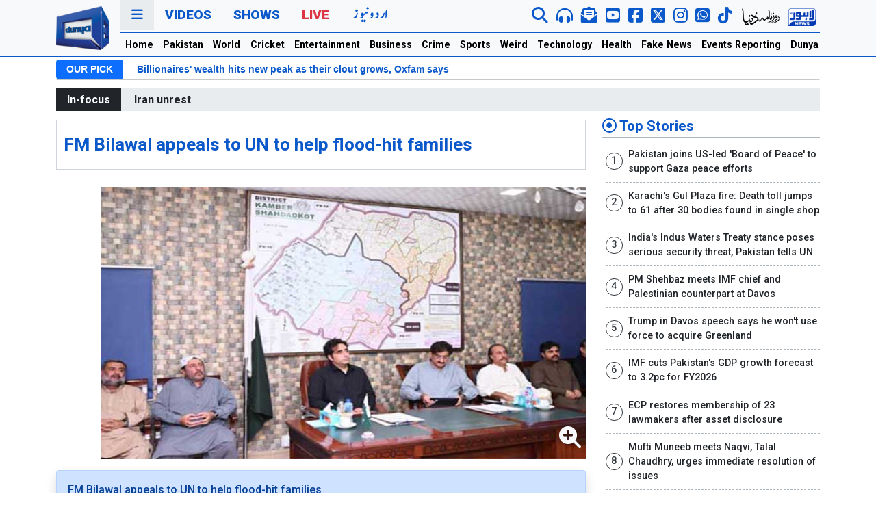

--- FILE ---
content_type: text/html; charset=utf-8
request_url: https://www.google.com/recaptcha/api2/aframe
body_size: 268
content:
<!DOCTYPE HTML><html><head><meta http-equiv="content-type" content="text/html; charset=UTF-8"></head><body><script nonce="gJrN1YUME1f33XuaHWDJgQ">/** Anti-fraud and anti-abuse applications only. See google.com/recaptcha */ try{var clients={'sodar':'https://pagead2.googlesyndication.com/pagead/sodar?'};window.addEventListener("message",function(a){try{if(a.source===window.parent){var b=JSON.parse(a.data);var c=clients[b['id']];if(c){var d=document.createElement('img');d.src=c+b['params']+'&rc='+(localStorage.getItem("rc::a")?sessionStorage.getItem("rc::b"):"");window.document.body.appendChild(d);sessionStorage.setItem("rc::e",parseInt(sessionStorage.getItem("rc::e")||0)+1);localStorage.setItem("rc::h",'1769015520265');}}}catch(b){}});window.parent.postMessage("_grecaptcha_ready", "*");}catch(b){}</script></body></html>

--- FILE ---
content_type: application/javascript; charset=utf-8
request_url: https://fundingchoicesmessages.google.com/f/AGSKWxU7nvPqyEqUN2nl9NzKBXm0tT9MtCoOmPfYJ4OZFEqsEYC-9Lbz7LwDDwM5rOecWjppKNWwM4IvQYTNFszKeg049w6tkul4Vg-xxEFwSvJpyJF91L9TXf7Hx3E34641LPGGxd2j_KFp0-SpgNcmr_VtVH-GdTBhZwzNusoQdBcBgEyrCQIwKVsLJo_B/_/standard_ads./adv-definitions-/ads_show_.480x60-/ads/ads_
body_size: -1290
content:
window['2afb679f-28aa-433a-bb36-06240ee976db'] = true;